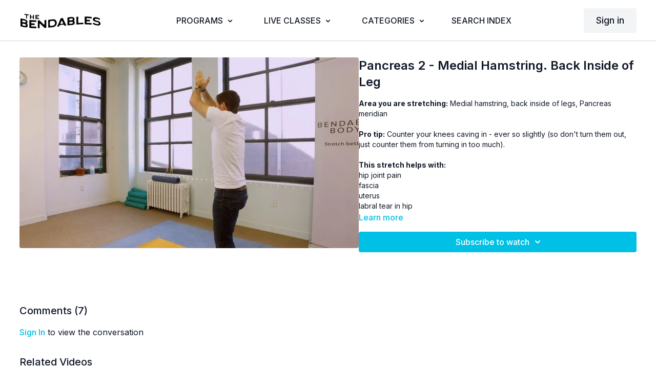

--- FILE ---
content_type: text/vnd.turbo-stream.html; charset=utf-8
request_url: https://bendables.bendablebody.com/programs/pancreas-2-medial-hamstring.turbo_stream?playlist_position=sidebar&preview=false
body_size: -279
content:
<turbo-stream action="update" target="program_show"><template>
  <turbo-frame id="program_player">
      <turbo-frame id="program_content" src="/programs/pancreas-2-medial-hamstring/program_content?playlist_position=sidebar&amp;preview=false">
</turbo-frame></turbo-frame></template></turbo-stream>

--- FILE ---
content_type: text/html; charset=utf-8
request_url: https://bendables.bendablebody.com/programs/pancreas-2-medial-hamstring/related
body_size: 10803
content:
<turbo-frame id="program_related" target="_top">

    <div class="container " data-area="program-related-videos">
      <div class="cbt-related mt-8  pb-16">
        <div class="cbt-related-title text-xl font-medium">Related Videos</div>
          <div class="mt-5 grid grid-cols-1 sm:grid-cols-2 md:grid-cols-3 lg:grid-cols-4 xl:grid-cols-4 gap-x-4 gap-y-6">
              <div data-area="related-video-item" class="">
                <swiper-slide
  data-card="video_209699"
  data-custom="content-card"
  class="self-start hotwired"
    data-short-description="Knee Flow 2 is perfect when it&#39;s too painful to kneel on your knees. "
>

  <a class="card-image-container" data-turbo="true" data-turbo-prefetch="false" data-turbo-action="advance" data-turbo-frame="_top" onclick="window.CatalogAnalytics(&#39;clickContentItem&#39;, &#39;video&#39;, &#39;209699&#39;, &#39;Related Videos&#39;); window.CatalogAnalytics(&#39;clickRelatedVideo&#39;, &#39;209699&#39;, &#39;1&#39;, &#39;program_page&#39;)" href="/programs/knee-flow-2">
    <div class="image-container relative" data-test="catalog-card">
  <div class="relative image-content">
    <div aria-hidden="true" style="padding-bottom: 56%;"></div>
    <img loading="lazy" alt="Knee Flow (No Kneeling)" decoding="async"
         src="https://alpha.uscreencdn.com/images/programs/209699/horizontal/thumbnail.jpg?auto=webp&width=350"
         srcset="https://alpha.uscreencdn.com/images/programs/209699/horizontal/thumbnail.jpg?auto=webp&width=350 350w,
            https://alpha.uscreencdn.com/images/programs/209699/horizontal/thumbnail.jpg?auto=webp&width=700 2x,
            https://alpha.uscreencdn.com/images/programs/209699/horizontal/thumbnail.jpg?auto=webp&width=1050 3x"
         class="card-image b-image absolute object-cover h-full top-0 left-0" style="opacity: 1;">
  </div>
    <div class="badge flex justify-center items-center text-white content-card-badge z-0">
      <span class="badge-item">16:59</span>
      <svg xmlns="http://www.w3.org/2000/svg" width="13" height="9" viewBox="0 0 13 9" fill="none" class="badge-item content-watched-icon" data-test="content-watched-icon">
  <path fill-rule="evenodd" clip-rule="evenodd" d="M4.99995 7.15142L12.0757 0.0756836L12.9242 0.924212L4.99995 8.84848L0.575684 4.42421L1.42421 3.57568L4.99995 7.15142Z" fill="currentColor"></path>
</svg>

    </div>

</div>
<div class="content-watched-overlay"></div>

</a>  <a class="card-title" data-turbo="true" data-turbo-prefetch="false" data-turbo-action="advance" data-turbo-frame="_top" title="Knee Flow (No Kneeling)" aria-label="Knee Flow (No Kneeling)" onclick="window.CatalogAnalytics(&#39;clickContentItem&#39;, &#39;video&#39;, &#39;209699&#39;, &#39;Related Videos&#39;); window.CatalogAnalytics(&#39;clickRelatedVideo&#39;, &#39;209699&#39;, &#39;1&#39;, &#39;program_page&#39;)" href="/programs/knee-flow-2">
    <span class="line-clamp-2">
      Knee Flow (No Kneeling)
    </span>
</a></swiper-slide>


              </div>
              <div data-area="related-video-item" class="">
                <swiper-slide
  data-card="video_1952861"
  data-custom="content-card"
  class="self-start hotwired"
>

  <a class="card-image-container" data-turbo="true" data-turbo-prefetch="false" data-turbo-action="advance" data-turbo-frame="_top" onclick="window.CatalogAnalytics(&#39;clickContentItem&#39;, &#39;video&#39;, &#39;1952861&#39;, &#39;Related Videos&#39;); window.CatalogAnalytics(&#39;clickRelatedVideo&#39;, &#39;1952861&#39;, &#39;2&#39;, &#39;program_page&#39;)" href="/programs/ankle-joint-standing-kidney">
    <div class="image-container relative" data-test="catalog-card">
  <div class="relative image-content">
    <div aria-hidden="true" style="padding-bottom: 56%;"></div>
    <img loading="lazy" alt=" 🙌 New!! Ankle Joint Standing - Kidney" decoding="async"
         src="https://alpha.uscreencdn.com/images/programs/1952861/horizontal/thumbnail.jpg?auto=webp&width=350"
         srcset="https://alpha.uscreencdn.com/images/programs/1952861/horizontal/thumbnail.jpg?auto=webp&width=350 350w,
            https://alpha.uscreencdn.com/images/programs/1952861/horizontal/thumbnail.jpg?auto=webp&width=700 2x,
            https://alpha.uscreencdn.com/images/programs/1952861/horizontal/thumbnail.jpg?auto=webp&width=1050 3x"
         class="card-image b-image absolute object-cover h-full top-0 left-0" style="opacity: 1;">
  </div>
    <div class="badge flex justify-center items-center text-white content-card-badge z-0">
      <span class="badge-item">26:22</span>
      <svg xmlns="http://www.w3.org/2000/svg" width="13" height="9" viewBox="0 0 13 9" fill="none" class="badge-item content-watched-icon" data-test="content-watched-icon">
  <path fill-rule="evenodd" clip-rule="evenodd" d="M4.99995 7.15142L12.0757 0.0756836L12.9242 0.924212L4.99995 8.84848L0.575684 4.42421L1.42421 3.57568L4.99995 7.15142Z" fill="currentColor"></path>
</svg>

    </div>

</div>
<div class="content-watched-overlay"></div>

</a>  <a class="card-title" data-turbo="true" data-turbo-prefetch="false" data-turbo-action="advance" data-turbo-frame="_top" title=" 🙌 New!! Ankle Joint Standing - Kidney" aria-label=" 🙌 New!! Ankle Joint Standing - Kidney" onclick="window.CatalogAnalytics(&#39;clickContentItem&#39;, &#39;video&#39;, &#39;1952861&#39;, &#39;Related Videos&#39;); window.CatalogAnalytics(&#39;clickRelatedVideo&#39;, &#39;1952861&#39;, &#39;2&#39;, &#39;program_page&#39;)" href="/programs/ankle-joint-standing-kidney">
    <span class="line-clamp-2">
       🙌 New!! Ankle Joint Standing - Kidney
    </span>
</a></swiper-slide>


              </div>
              <div data-area="related-video-item" class="">
                <swiper-slide
  data-card="video_50420"
  data-custom="content-card"
  class="self-start hotwired"
>

  <a class="card-image-container" data-turbo="true" data-turbo-prefetch="false" data-turbo-action="advance" data-turbo-frame="_top" onclick="window.CatalogAnalytics(&#39;clickContentItem&#39;, &#39;video&#39;, &#39;50420&#39;, &#39;Related Videos&#39;); window.CatalogAnalytics(&#39;clickRelatedVideo&#39;, &#39;50420&#39;, &#39;3&#39;, &#39;program_page&#39;)" href="/programs/pancreas-5-medial-hamstring">
    <div class="image-container relative" data-test="catalog-card">
  <div class="relative image-content">
    <div aria-hidden="true" style="padding-bottom: 56%;"></div>
    <img loading="lazy" alt="Pancreas 5 - Medial Hamstring, Back Inside of Leg" decoding="async"
         src="https://alpha.uscreencdn.com/images/programs/50420/horizontal/data_2Fimages_2FdOpSRcHZTgiXgEdpsSly_thumb_Screen_20Shot_202018-12-27_20at_209.25.35_20AM_1024.jpg?auto=webp&width=350"
         srcset="https://alpha.uscreencdn.com/images/programs/50420/horizontal/data_2Fimages_2FdOpSRcHZTgiXgEdpsSly_thumb_Screen_20Shot_202018-12-27_20at_209.25.35_20AM_1024.jpg?auto=webp&width=350 350w,
            https://alpha.uscreencdn.com/images/programs/50420/horizontal/data_2Fimages_2FdOpSRcHZTgiXgEdpsSly_thumb_Screen_20Shot_202018-12-27_20at_209.25.35_20AM_1024.jpg?auto=webp&width=700 2x,
            https://alpha.uscreencdn.com/images/programs/50420/horizontal/data_2Fimages_2FdOpSRcHZTgiXgEdpsSly_thumb_Screen_20Shot_202018-12-27_20at_209.25.35_20AM_1024.jpg?auto=webp&width=1050 3x"
         class="card-image b-image absolute object-cover h-full top-0 left-0" style="opacity: 1;">
  </div>
    <div class="badge flex justify-center items-center text-white content-card-badge z-0">
      <span class="badge-item">02:27</span>
      <svg xmlns="http://www.w3.org/2000/svg" width="13" height="9" viewBox="0 0 13 9" fill="none" class="badge-item content-watched-icon" data-test="content-watched-icon">
  <path fill-rule="evenodd" clip-rule="evenodd" d="M4.99995 7.15142L12.0757 0.0756836L12.9242 0.924212L4.99995 8.84848L0.575684 4.42421L1.42421 3.57568L4.99995 7.15142Z" fill="currentColor"></path>
</svg>

    </div>

</div>
<div class="content-watched-overlay"></div>

</a>  <a class="card-title" data-turbo="true" data-turbo-prefetch="false" data-turbo-action="advance" data-turbo-frame="_top" title="Pancreas 5 - Medial Hamstring, Back Inside of Leg" aria-label="Pancreas 5 - Medial Hamstring, Back Inside of Leg" onclick="window.CatalogAnalytics(&#39;clickContentItem&#39;, &#39;video&#39;, &#39;50420&#39;, &#39;Related Videos&#39;); window.CatalogAnalytics(&#39;clickRelatedVideo&#39;, &#39;50420&#39;, &#39;3&#39;, &#39;program_page&#39;)" href="/programs/pancreas-5-medial-hamstring">
    <span class="line-clamp-2">
      Pancreas 5 - Medial Hamstring, Back Inside of Leg
    </span>
</a></swiper-slide>


              </div>
              <div data-area="related-video-item" class="">
                <swiper-slide
  data-card="video_1952614"
  data-custom="content-card"
  class="self-start hotwired"
>

  <a class="card-image-container" data-turbo="true" data-turbo-prefetch="false" data-turbo-action="advance" data-turbo-frame="_top" onclick="window.CatalogAnalytics(&#39;clickContentItem&#39;, &#39;video&#39;, &#39;1952614&#39;, &#39;Related Videos&#39;); window.CatalogAnalytics(&#39;clickRelatedVideo&#39;, &#39;1952614&#39;, &#39;4&#39;, &#39;program_page&#39;)" href="/programs/wrist-joint-standing-pericardium">
    <div class="image-container relative" data-test="catalog-card">
  <div class="relative image-content">
    <div aria-hidden="true" style="padding-bottom: 56%;"></div>
    <img loading="lazy" alt="🙌 New!! Wrist Joint Standing - Pericardium" decoding="async"
         src="https://alpha.uscreencdn.com/images/programs/1952614/horizontal/thumbnail.jpg?auto=webp&width=350"
         srcset="https://alpha.uscreencdn.com/images/programs/1952614/horizontal/thumbnail.jpg?auto=webp&width=350 350w,
            https://alpha.uscreencdn.com/images/programs/1952614/horizontal/thumbnail.jpg?auto=webp&width=700 2x,
            https://alpha.uscreencdn.com/images/programs/1952614/horizontal/thumbnail.jpg?auto=webp&width=1050 3x"
         class="card-image b-image absolute object-cover h-full top-0 left-0" style="opacity: 1;">
  </div>
    <div class="badge flex justify-center items-center text-white content-card-badge z-0">
      <span class="badge-item">28:27</span>
      <svg xmlns="http://www.w3.org/2000/svg" width="13" height="9" viewBox="0 0 13 9" fill="none" class="badge-item content-watched-icon" data-test="content-watched-icon">
  <path fill-rule="evenodd" clip-rule="evenodd" d="M4.99995 7.15142L12.0757 0.0756836L12.9242 0.924212L4.99995 8.84848L0.575684 4.42421L1.42421 3.57568L4.99995 7.15142Z" fill="currentColor"></path>
</svg>

    </div>

</div>
<div class="content-watched-overlay"></div>

</a>  <a class="card-title" data-turbo="true" data-turbo-prefetch="false" data-turbo-action="advance" data-turbo-frame="_top" title="🙌 New!! Wrist Joint Standing - Pericardium" aria-label="🙌 New!! Wrist Joint Standing - Pericardium" onclick="window.CatalogAnalytics(&#39;clickContentItem&#39;, &#39;video&#39;, &#39;1952614&#39;, &#39;Related Videos&#39;); window.CatalogAnalytics(&#39;clickRelatedVideo&#39;, &#39;1952614&#39;, &#39;4&#39;, &#39;program_page&#39;)" href="/programs/wrist-joint-standing-pericardium">
    <span class="line-clamp-2">
      🙌 New!! Wrist Joint Standing - Pericardium
    </span>
</a></swiper-slide>


              </div>
          </div>
        </div>
      </div>
    </div>
</turbo-frame>

--- FILE ---
content_type: text/plain
request_url: https://www.google-analytics.com/j/collect?v=1&_v=j102&a=2020692902&t=pageview&_s=1&dl=https%3A%2F%2Fbendables.bendablebody.com%2Fprograms%2Fpancreas-2-medial-hamstring&ul=en-us%40posix&dt=Pancreas%202%20-%20Medial%20Hamstring%2C%20Back%20Inside%20of%20Leg&sr=1280x720&vp=1280x720&_u=IEBAAEABAAAAACAAI~&jid=1726676847&gjid=2089958595&cid=138647813.1769022879&tid=UA-179072448-1&_gid=591416576.1769022879&_r=1&_slc=1&z=1799700011
body_size: -453
content:
2,cG-FERT25PMMT